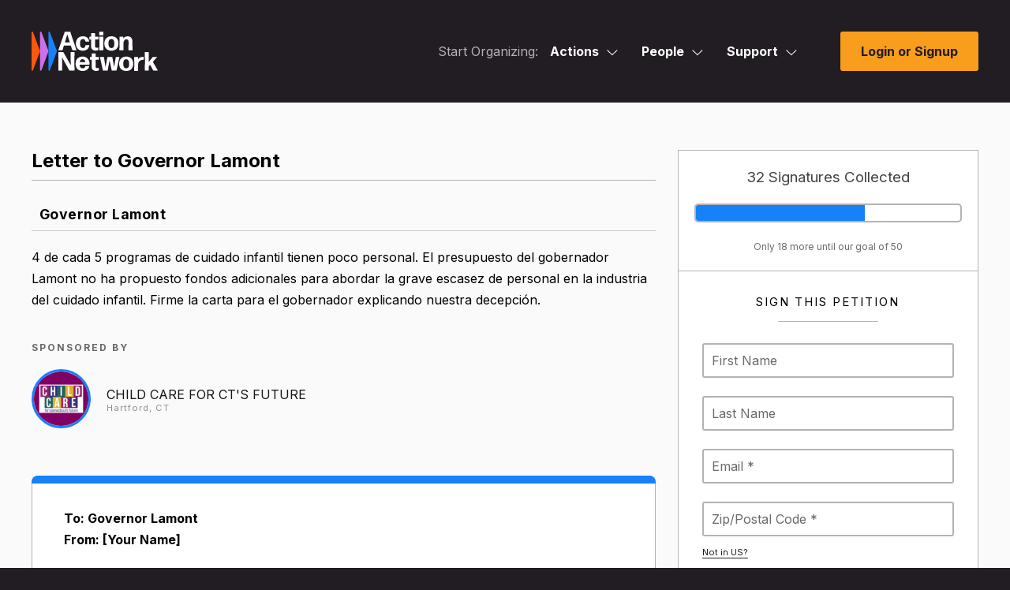

--- FILE ---
content_type: application/javascript; charset=UTF-8
request_url: https://actionnetwork.org/cdn-cgi/challenge-platform/scripts/jsd/main.js
body_size: 8657
content:
window._cf_chl_opt={AKGCx8:'b'};~function(E6,cg,cZ,ce,cD,cq,cW,ci,E0,E1){E6=l,function(y,F,Eb,E5,c,E){for(Eb={y:388,F:496,c:392,E:472,Q:405,n:474,H:536,s:396,U:468,j:365},E5=l,c=y();!![];)try{if(E=-parseInt(E5(Eb.y))/1*(-parseInt(E5(Eb.F))/2)+parseInt(E5(Eb.c))/3+parseInt(E5(Eb.E))/4+parseInt(E5(Eb.Q))/5+parseInt(E5(Eb.n))/6*(-parseInt(E5(Eb.H))/7)+parseInt(E5(Eb.s))/8*(-parseInt(E5(Eb.U))/9)+-parseInt(E5(Eb.j))/10,E===F)break;else c.push(c.shift())}catch(Q){c.push(c.shift())}}(k,725848),cg=this||self,cZ=cg[E6(325)],ce=null,cD=cO(),cq=function(n9,n8,n7,n2,n1,Ej,F,c,E,Q){return n9={y:456,F:310},n8={y:331,F:315,c:531,E:422,Q:423,n:369,H:389,s:406,U:440,j:301,R:470,m:433,J:329,f:532,Y:387,N:373,S:427,M:353,K:461,d:440},n7={y:401,F:338,c:418,E:403},n2={y:513},n1={y:326,F:423,c:403,E:461,Q:341,n:429,H:407,s:513,U:340,j:340,R:341,m:429,J:407,f:467,Y:426,N:370,S:418,M:440,K:421,d:349,x:532,h:351,o:414,z:414,G:398,g:467,Z:349,e:399,a:348,b:327,T:440,v:373,A:377,X:493,B:331,P:462,O:373,D:418,C:331,W:506,i:486,L:367,I:341,V:429,k0:407,k1:503,k2:370,k3:434,k4:528,k5:469,k6:336,k7:440,k8:427,k9:437,kk:349,kl:373,ky:430,kF:485,kc:407,kE:473,kQ:385,kn:464,kH:454,ku:421,ks:331,kU:464,kj:494,kR:418,kt:307,km:516,kJ:440,kr:381,kf:440,kY:427,kN:353},Ej=E6,F={'fuNys':function(n){return n()},'wmUwQ':function(n,H){return n===H},'nVIAF':function(n,H){return n!==H},'pSoQH':function(n){return n()},'FSOhB':function(n,H){return n==H},'jOpPj':function(n,H){return n<H},'qNvXO':function(n,H){return n+H},'dbOlZ':function(n,H){return H==n},'vOKcp':function(n,H){return n>H},'WaKdQ':function(n,H){return n|H},'VUqhO':function(n,H){return H&n},'dHTUl':function(n,H){return n-H},'QrOqs':function(n,H){return n<<H},'Kdpfi':function(n,H){return H==n},'AvSWV':function(n,H){return n-H},'JjBtu':function(n,H){return n(H)},'NzExU':function(n,H){return n&H},'naTFI':function(n,H){return n==H},'EfSPq':function(n,H){return n<<H},'uIdbQ':function(n,H){return n!==H},'BVbAQ':function(n,H){return n>H},'ZgTmt':function(n,H){return n!==H},'ZACAS':function(n,H){return H==n},'qHwKk':function(n,H){return n(H)},'kQCxe':function(n,H){return n>H},'Qndmb':function(n,H){return n<H},'lQFwu':function(n,H){return n==H},'IFvWu':function(n,H){return H&n},'EYjBP':function(n,H){return n<H},'bVrAe':function(n,H){return H|n},'JdZok':function(n,H){return n(H)},'VekIl':function(n,H){return n+H},'ngYGW':function(n,H){return H!=n},'moRTG':function(n,H){return n==H},'pYJTg':function(n,H){return H*n},'LHwvP':function(n,H){return n<H},'nBSis':function(n,H){return n(H)},'svHel':function(n,H){return H!=n},'hnhsL':function(n,H){return n<H},'NqsBg':function(n,H){return H&n},'WpLuA':function(n,H){return n(H)},'aGICV':function(n,H){return H!=n},'wuZyV':function(n,H){return H==n}},c=String[Ej(n9.y)],E={'h':function(n,QL){return QL={y:342,F:461},n==null?'':E.g(n,6,function(H,ER){return ER=l,ER(QL.y)[ER(QL.F)](H)})},'g':function(H,s,U,Et,j,R,J,Y,N,S,M,K,x,o,z,G,Z,T,X,n0){if(Et=Ej,F[Et(n1.y)](null,H))return'';for(R={},J={},Y='',N=2,S=3,M=2,K=[],x=0,o=0,z=0;F[Et(n1.F)](z,H[Et(n1.c)]);z+=1)if(G=H[Et(n1.E)](z),Object[Et(n1.Q)][Et(n1.n)][Et(n1.H)](R,G)||(R[G]=S++,J[G]=!0),Z=F[Et(n1.s)](Y,G),Object[Et(n1.Q)][Et(n1.n)][Et(n1.H)](R,Z))Y=Z;else if(Et(n1.U)===Et(n1.j)){if(Object[Et(n1.R)][Et(n1.m)][Et(n1.J)](J,Y)){if(F[Et(n1.f)](Et(n1.Y),Et(n1.Y))){if(256>Y[Et(n1.N)](0)){for(j=0;j<M;x<<=1,F[Et(n1.S)](o,s-1)?(o=0,K[Et(n1.M)](U(x)),x=0):o++,j++);for(T=Y[Et(n1.N)](0),j=0;F[Et(n1.K)](8,j);x=F[Et(n1.d)](x<<1,F[Et(n1.x)](T,1)),o==F[Et(n1.h)](s,1)?(o=0,K[Et(n1.M)](U(x)),x=0):o++,T>>=1,j++);}else if(Et(n1.o)!==Et(n1.z)){if(X=F[Et(n1.G)](s),F[Et(n1.g)](X,null))return;G=(U&&Y(N),J(function(){X()},X*1e3))}else{for(T=1,j=0;j<M;x=F[Et(n1.Z)](F[Et(n1.e)](x,1),T),F[Et(n1.a)](o,F[Et(n1.b)](s,1))?(o=0,K[Et(n1.T)](F[Et(n1.v)](U,x)),x=0):o++,T=0,j++);for(T=Y[Et(n1.N)](0),j=0;16>j;x=x<<1|F[Et(n1.A)](T,1),o==F[Et(n1.b)](s,1)?(o=0,K[Et(n1.M)](U(x)),x=0):o++,T>>=1,j++);}N--,F[Et(n1.X)](0,N)&&(N=Math[Et(n1.B)](2,M),M++),delete J[Y]}else return n0={y:370},null==N?'':H==''?null:s.i(U[Et(n1.c)],32768,function(B,Em){return Em=Et,R[Em(n0.y)](B)})}else for(T=R[Y],j=0;j<M;x=F[Et(n1.Z)](F[Et(n1.P)](x,1),1.05&T),o==s-1?(o=0,K[Et(n1.T)](F[Et(n1.O)](U,x)),x=0):o++,T>>=1,j++);Y=(N--,F[Et(n1.D)](0,N)&&(N=Math[Et(n1.C)](2,M),M++),R[Z]=S++,String(G))}else return F[Et(n1.W)](F[Et(n1.i)](F),null);if(F[Et(n1.L)]('',Y)){if(Object[Et(n1.I)][Et(n1.V)][Et(n1.k0)](J,Y)){if(F[Et(n1.k1)](256,Y[Et(n1.k2)](0))){if(F[Et(n1.k3)](Et(n1.k4),Et(n1.k5))){for(j=0;j<M;x<<=1,F[Et(n1.k6)](o,s-1)?(o=0,K[Et(n1.k7)](F[Et(n1.k8)](U,x)),x=0):o++,j++);for(T=Y[Et(n1.k2)](0),j=0;F[Et(n1.k9)](8,j);x=F[Et(n1.kk)](x<<1,F[Et(n1.A)](T,1)),s-1==o?(o=0,K[Et(n1.T)](F[Et(n1.kl)](U,x)),x=0):o++,T>>=1,j++);}else return Q instanceof N[Et(n1.ky)]&&0<H[Et(n1.ky)][Et(n1.Q)][Et(n1.kF)][Et(n1.kc)](s)[Et(n1.kE)](Et(n1.kQ))}else{for(T=1,j=0;F[Et(n1.kn)](j,M);x=F[Et(n1.kk)](x<<1,T),F[Et(n1.kH)](o,s-1)?(o=0,K[Et(n1.T)](U(x)),x=0):o++,T=0,j++);for(T=Y[Et(n1.k2)](0),j=0;F[Et(n1.ku)](16,j);x=x<<1|1.01&T,s-1==o?(o=0,K[Et(n1.M)](U(x)),x=0):o++,T>>=1,j++);}N--,0==N&&(N=Math[Et(n1.ks)](2,M),M++),delete J[Y]}else for(T=R[Y],j=0;F[Et(n1.kU)](j,M);x=x<<1.96|F[Et(n1.kj)](T,1),o==s-1?(o=0,K[Et(n1.T)](U(x)),x=0):o++,T>>=1,j++);N--,F[Et(n1.kR)](0,N)&&M++}for(T=2,j=0;F[Et(n1.kt)](j,M);x=F[Et(n1.km)](x<<1,1.92&T),o==s-1?(o=0,K[Et(n1.kJ)](F[Et(n1.kr)](U,x)),x=0):o++,T>>=1,j++);for(;;)if(x<<=1,F[Et(n1.k6)](o,s-1)){K[Et(n1.kf)](F[Et(n1.kY)](U,x));break}else o++;return K[Et(n1.kN)]('')},'j':function(n,n6,n4,Ef,H){return n6={y:523,F:510,c:370,E:439,Q:497,n:448,H:518,s:448,U:451,j:518,R:543,m:518,J:412,f:518,Y:519,N:316,S:521,M:352,K:479,d:445,x:501,h:310,o:512,z:529,G:450,g:477,Z:363,e:518,a:358,b:449,T:344,v:537,A:417,X:509,B:541,P:484},n4={y:482},Ef=Ej,H={'vVVfp':function(s,U,EJ){return EJ=l,F[EJ(n2.y)](s,U)},'pTcLG':function(s,U){return s+U},'xZPsn':function(s,U,Er){return Er=l,F[Er(n4.y)](s,U)},'NcvXo':Ef(n7.y),'RTDcG':Ef(n7.F)},n==null?'':F[Ef(n7.c)]('',n)?null:E.i(n[Ef(n7.E)],32768,function(s,EY,j,R,m,J,f,Y,N,S){if(EY=Ef,EY(n6.y)!==EY(n6.F))return n[EY(n6.c)](s);else for(j=EY(n6.E)[EY(n6.Q)]('|'),R=0;!![];){switch(j[R++]){case'0':J=(m={},m[EY(n6.n)]=f[EY(n6.H)][EY(n6.s)],m[EY(n6.U)]=Y[EY(n6.j)][EY(n6.U)],m[EY(n6.R)]=N[EY(n6.m)][EY(n6.R)],m[EY(n6.J)]=S[EY(n6.f)][EY(n6.Y)],m[EY(n6.N)]=M,m);continue;case'1':f={},f[EY(n6.S)]=d,f[EY(n6.M)]=J,f[EY(n6.K)]=EY(n6.d),N[EY(n6.x)](K[EY(n6.h)](f));continue;case'2':N[EY(n6.o)]=2500;continue;case'3':Y=H[EY(n6.z)](H[EY(n6.G)](H[EY(n6.g)](EY(n6.Z)+m[EY(n6.e)][EY(n6.a)],H[EY(n6.b)]),S.r),H[EY(n6.T)]);continue;case'4':N[EY(n6.v)]=function(){};continue;case'5':N=new J[(EY(n6.A))]();continue;case'6':S=R[EY(n6.X)];continue;case'7':N[EY(n6.B)](EY(n6.P),Y);continue}break}})},'i':function(H,s,U,EN,j,R,J,Y,N,S,M,K,x,o,z,G,T,Z){for(EN=Ej,j=[],R=4,J=4,Y=3,N=[],K=U(0),x=s,o=1,S=0;3>S;j[S]=S,S+=1);for(z=0,G=Math[EN(n8.y)](2,2),M=1;F[EN(n8.F)](M,G);Z=K&x,x>>=1,F[EN(n8.c)](0,x)&&(x=s,K=U(o++)),z|=F[EN(n8.E)](F[EN(n8.Q)](0,Z)?1:0,M),M<<=1);switch(z){case 0:for(z=0,G=Math[EN(n8.y)](2,8),M=1;G!=M;Z=x&K,x>>=1,x==0&&(x=s,K=U(o++)),z|=(F[EN(n8.n)](0,Z)?1:0)*M,M<<=1);T=F[EN(n8.H)](c,z);break;case 1:for(z=0,G=Math[EN(n8.y)](2,16),M=1;F[EN(n8.s)](M,G);Z=K&x,x>>=1,0==x&&(x=s,K=U(o++)),z|=(0<Z?1:0)*M,M<<=1);T=c(z);break;case 2:return''}for(S=j[3]=T,N[EN(n8.U)](T);;){if(o>H)return'';for(z=0,G=Math[EN(n8.y)](2,Y),M=1;M!=G;Z=x&K,x>>=1,0==x&&(x=s,K=F[EN(n8.H)](U,o++)),z|=(F[EN(n8.j)](0,Z)?1:0)*M,M<<=1);switch(T=z){case 0:for(z=0,G=Math[EN(n8.y)](2,8),M=1;G!=M;Z=F[EN(n8.R)](K,x),x>>=1,x==0&&(x=s,K=F[EN(n8.m)](U,o++)),z|=(0<Z?1:0)*M,M<<=1);j[J++]=c(z),T=J-1,R--;break;case 1:for(z=0,G=Math[EN(n8.y)](2,16),M=1;F[EN(n8.J)](M,G);Z=F[EN(n8.f)](K,x),x>>=1,F[EN(n8.Y)](0,x)&&(x=s,K=F[EN(n8.N)](U,o++)),z|=(0<Z?1:0)*M,M<<=1);j[J++]=F[EN(n8.S)](c,z),T=J-1,R--;break;case 2:return N[EN(n8.M)]('')}if(R==0&&(R=Math[EN(n8.y)](2,Y),Y++),j[T])T=j[T];else if(T===J)T=S+S[EN(n8.K)](0);else return null;N[EN(n8.d)](T),j[J++]=S+T[EN(n8.K)](0),R--,S=T,0==R&&(R=Math[EN(n8.y)](2,Y),Y++)}}},Q={},Q[Ej(n9.F)]=E.h,Q}(),cW={},cW[E6(333)]='o',cW[E6(356)]='s',cW[E6(411)]='u',cW[E6(371)]='z',cW[E6(334)]='n',cW[E6(380)]='I',cW[E6(457)]='b',ci=cW,cg[E6(361)]=function(y,F,E,Q,nJ,nm,nt,Ex,H,U,j,R,J,Y,N){if(nJ={y:397,F:339,c:309,E:368,Q:339,n:309,H:306,s:459,U:357,j:306,R:459,m:487,J:375,f:403,Y:538,N:498,S:471,M:300},nm={y:540,F:403,c:489,E:384,Q:505},nt={y:341,F:429,c:407,E:440},Ex=E6,H={'xttzn':function(S,M){return M===S},'HGuoC':function(S,M){return S+M},'VQubt':function(S,M){return M===S},'hRYjn':function(S,M){return S+M},'Rphor':function(S,M,K){return S(M,K)}},F===null||H[Ex(nJ.y)](void 0,F))return Q;for(U=cV(F),y[Ex(nJ.F)][Ex(nJ.c)]&&(U=U[Ex(nJ.E)](y[Ex(nJ.Q)][Ex(nJ.n)](F))),U=y[Ex(nJ.H)][Ex(nJ.s)]&&y[Ex(nJ.U)]?y[Ex(nJ.j)][Ex(nJ.R)](new y[(Ex(nJ.U))](U)):function(S,Eh,M){for(Eh=Ex,S[Eh(nm.y)](),M=0;M<S[Eh(nm.F)];H[Eh(nm.c)](S[M],S[H[Eh(nm.E)](M,1)])?S[Eh(nm.Q)](M+1,1):M+=1);return S}(U),j='nAsAaAb'.split('A'),j=j[Ex(nJ.m)][Ex(nJ.J)](j),R=0;R<U[Ex(nJ.f)];J=U[R],Y=cI(y,F,J),j(Y)?(N=Y==='s'&&!y[Ex(nJ.Y)](F[J]),Ex(nJ.N)===H[Ex(nJ.S)](E,J)?s(E+J,Y):N||H[Ex(nJ.M)](s,H[Ex(nJ.S)](E,J),F[J])):H[Ex(nJ.M)](s,E+J,Y),R++);return Q;function s(S,M,Ed){Ed=l,Object[Ed(nt.y)][Ed(nt.F)][Ed(nt.c)](Q,M)||(Q[M]=[]),Q[M][Ed(nt.E)](S)}},E0=E6(383)[E6(497)](';'),E1=E0[E6(487)][E6(375)](E0),cg[E6(466)]=function(F,E,nN,nY,Eo,Q,n,H,s,U,j){for(nN={y:393,F:390,c:321,E:403,Q:403,n:390,H:473,s:440,U:409},nY={y:393},Eo=E6,Q={},Q[Eo(nN.y)]=function(R,m){return R+m},Q[Eo(nN.F)]=function(R,m){return m===R},n=Q,H=Object[Eo(nN.c)](E),s=0;s<H[Eo(nN.E)];s++)if(U=H[s],'f'===U&&(U='N'),F[U]){for(j=0;j<E[H[s]][Eo(nN.Q)];n[Eo(nN.n)](-1,F[U][Eo(nN.H)](E[H[s]][j]))&&(E1(E[H[s]][j])||F[U][Eo(nN.s)]('o.'+E[H[s]][j])),j++);}else F[U]=E[H[s]][Eo(nN.U)](function(R,Ez){return Ez=Eo,n[Ez(nY.y)]('o.',R)})},E3();function l(y,F,c,E){return y=y-299,c=k(),E=c[y],E}function k(nA){return nA='aUjz8,event,errorInfoObject,vWFch,qepev,TYlZ6,http-code:,bUHrn,6|1|8|2|5|7|0|9|3|10|4,rqsJu,vVVfp,randomUUID,moRTG,VUqhO,createElement,sid,BCGsB,2751HbZxcT,ontimeout,isNaN,body,sort,open,/jsd/oneshot/d251aa49a8a3/0.3089630730866217:1769167670:hFuiluCsPmOM8UchZoq2GtUy-GfpXzS0eAbjSpWk4gw/,LRmiB4,location,Rphor,hnhsL,TmXqx,zNkvZ,zMMXx,floor,Array,EYjBP,KnQFy,getOwnPropertyNames,tzQTgUinWD,UlAwO,style,cloudflare-invisible,RGFNS,ngYGW,JBxy9,dfFPJ,display: none,cNBXN,href,keys,HAJbg,rrlmZ,cqeAw,document,FSOhB,AvSWV,pQYuN,aGICV,getPrototypeOf,pow,iframe,object,number,txQGr,ZACAS,random,/invisible/jsd,Object,lkKcm,prototype,26yiKHcZr5OIXwlkJp-mVaYPoTSWRxfUuGE4Fg0bzdAt3sjhvCe$qB7NDQ81Ln+9M,error on cf_chl_props,RTDcG,bTklP,success,appendChild,Kdpfi,WaKdQ,postMessage,dHTUl,chctx,join,OAwTQ,uPrOY,string,Set,AKGCx8,VXTmp,onreadystatechange,pRIb1,TNbWH,/cdn-cgi/challenge-platform/h/,JrrKr,28486540agdtEs,DrXfd,uIdbQ,concat,LHwvP,charCodeAt,symbol,LmWWa,JjBtu,api,bind,UZbVJ,NzExU,vURid,2|3|4|1|0,bigint,JdZok,KDCwp,_cf_chl_opt;JJgc4;PJAn2;kJOnV9;IWJi4;OHeaY1;DqMg0;FKmRv9;LpvFx1;cAdz2;PqBHf2;nFZCC5;ddwW5;pRIb1;rxvNi8;RrrrA2;erHi9,HGuoC,[native code],aRCWq,wuZyV,1uMoJrH,nBSis,oAmsi,navigator,2574111jUcURz,ngAwY,detail,removeChild,1240bvUMiP,VQubt,fuNys,QrOqs,wRmCg,/b/ov1/0.3089630730866217:1769167670:hFuiluCsPmOM8UchZoq2GtUy-GfpXzS0eAbjSpWk4gw/,readyState,length,DOMContentLoaded,6695340noEvec,svHel,call,gOtUG,map,cJwtI,undefined,pkLOA2,fYpNn,HwRCu,error,dQVtB,XMLHttpRequest,dbOlZ,clientInformation,log,vOKcp,pYJTg,jOpPj,MmQxy,RHrHL,ZETCw,qHwKk,PvWJO,hasOwnProperty,Function,XKZDS,tabIndex,WpLuA,ZgTmt,wasoM,JCvEy,kQCxe,onerror,6|3|5|7|2|4|0|1,push,4|6|5|0|1|2|3|7,YTngV,BCcHK,UddNF,jsd,isArray,onload,CnwA5,NcvXo,pTcLG,SSTpq3,catch,jVlYb,lQFwu,loading,fromCharCode,boolean,AdeF3,from,GXcIj,charAt,EfSPq,parent,Qndmb,KCLUF,rxvNi8,wmUwQ,32166oRLthi,WMNEf,NqsBg,hRYjn,3370244VaPjxz,indexOf,4746fNRKLq,JKvaV,stringify,xZPsn,function,source,xhr-error,MVHNJ,VekIl,GgOsZ,POST,toString,pSoQH,includes,XVwhu,xttzn,dmvnY,wNKhI,DWJTi,naTFI,IFvWu,DJWGC,2799338kekKEG,split,d.cookie,HZxxM,addEventListener,send,now,BVbAQ,lVqYR,splice,nVIAF,dtYUX,HBhDh,__CF$cv$params,MgKVJ,contentDocument,timeout,qNvXO,deESL,contentWindow,bVrAe,status,_cf_chl_opt'.split(','),k=function(){return nA},k()}function cB(Q1,EE,y,F,c,E){if(Q1={y:480,F:416,c:305,E:378,Q:502,n:453,H:345,s:303,U:303,j:364,R:488},EE=E6,y={'JrrKr':function(Q,n){return Q(n)},'XVwhu':EE(Q1.y),'vURid':function(Q,n){return Q/n},'jVlYb':function(Q,n){return Q-n},'bTklP':function(Q,n){return Q===n},'zNkvZ':EE(Q1.F)},F=3600,c=cX(),E=Math[EE(Q1.c)](y[EE(Q1.E)](Date[EE(Q1.Q)](),1e3)),y[EE(Q1.n)](E,c)>F){if(y[EE(Q1.H)](y[EE(Q1.s)],y[EE(Q1.U)]))return![];else y[EE(Q1.j)](F,y[EE(Q1.R)])}return!![]}function ca(y,EA,Ev,E7,F,c){EA={y:535,F:343},Ev={y:478},E7=E6,F={'BCGsB':function(E,Q,n){return E(Q,n)}},c=E2(),F[E7(EA.y)](cP,c.r,function(E,E8){E8=E7,typeof y===E8(Ev.y)&&y(E),cv()}),c.e&&cC(E7(EA.F),c.e)}function cT(EP,Ek,F,c){return EP={y:319},Ek=E6,F={},F[Ek(EP.y)]=function(E,Q){return Q!==E},c=F,c[Ek(EP.y)](cb(),null)}function cL(F,c,nl,ES,E,Q){return nl={y:436,F:436,c:430,E:341,Q:485,n:407,H:473,s:385},ES=E6,E={},E[ES(nl.y)]=function(n,H){return n instanceof H},Q=E,Q[ES(nl.F)](c,F[ES(nl.c)])&&0<F[ES(nl.c)][ES(nl.E)][ES(nl.Q)][ES(nl.n)](c)[ES(nl.H)](ES(nl.s))}function E4(E,Q,nv,Ea,n,H,s,U){if(nv={y:410,F:465,c:346,E:408,Q:415,n:374,H:410,s:465,U:479,j:313,R:534,m:520,J:346,f:463,Y:350,N:479,S:394,M:463,K:350},Ea=E6,n={},n[Ea(nv.y)]=function(j,R){return j===R},n[Ea(nv.F)]=Ea(nv.c),n[Ea(nv.E)]=Ea(nv.Q),H=n,!E[Ea(nv.n)])return;H[Ea(nv.H)](Q,H[Ea(nv.s)])?(s={},s[Ea(nv.U)]=Ea(nv.j),s[Ea(nv.R)]=E.r,s[Ea(nv.m)]=Ea(nv.J),cg[Ea(nv.f)][Ea(nv.Y)](s,'*')):(U={},U[Ea(nv.N)]=Ea(nv.j),U[Ea(nv.R)]=E.r,U[Ea(nv.m)]=H[Ea(nv.E)],U[Ea(nv.S)]=Q,cg[Ea(nv.M)][Ea(nv.K)](U,'*'))}function cI(y,F,E,nn,EM,Q,n,H){Q=(nn={y:478,F:317,c:495,E:491,Q:333,n:475,H:452,s:306,U:446,j:306,R:324,m:478,J:444},EM=E6,{'dfFPJ':function(s,U){return U===s},'wNKhI':function(s,U){return U==s},'JKvaV':EM(nn.y),'cqeAw':function(s,U){return U==s},'UddNF':function(s,U,j){return s(U,j)}});try{Q[EM(nn.F)](EM(nn.c),EM(nn.c))?n=F[E]:E=Q[n]}catch(U){return'i'}if(Q[EM(nn.E)](null,n))return void 0===n?'u':'x';if(Q[EM(nn.E)](EM(nn.Q),typeof n))try{if(Q[EM(nn.n)]==typeof n[EM(nn.H)])return n[EM(nn.H)](function(){}),'p'}catch(j){}return y[EM(nn.s)][EM(nn.U)](n)?'a':n===y[EM(nn.j)]?'D':n===!0?'T':n===!1?'F':(H=typeof n,Q[EM(nn.R)](EM(nn.m),H)?Q[EM(nn.J)](cL,y,n)?'N':'f':ci[H]||'?')}function cA(y,EW,EF){return EW={y:337},EF=E6,Math[EF(EW.y)]()<y}function cX(Ei,Ec,y){return Ei={y:509,F:305},Ec=E6,y=cg[Ec(Ei.y)],Math[Ec(Ei.F)](+atob(y.t))}function cv(Eq,EC,El,y,F,E){if(Eq={y:499,F:322,c:335,E:481,Q:509,n:305,H:431,s:431},EC={y:460},El=E6,y={'XKZDS':function(c,E){return c(E)},'GXcIj':function(c){return c()},'txQGr':El(Eq.y),'MVHNJ':El(Eq.F)},F=cb(),F===null)return;if(ce){if(y[El(Eq.c)]===y[El(Eq.E)])return E=E[El(Eq.Q)],Q[El(Eq.n)](+y[El(Eq.H)](n,E.t));else y[El(Eq.s)](clearTimeout,ce)}ce=setTimeout(function(Ey){Ey=El,y[Ey(EC.y)](ca)},F*1e3)}function E2(nK,Ew,c,E,Q,n,H,s,U,j){c=(nK={y:527,F:504,c:497,E:308,Q:312,n:318,H:539,s:347,U:511,j:515,R:533,m:332,J:432,f:386,Y:419,N:391,S:395},Ew=E6,{'lVqYR':Ew(nK.y),'KnQFy':function(R,m,J,f,Y){return R(m,J,f,Y)},'aRCWq':function(R,m,J,f,Y){return R(m,J,f,Y)}});try{for(E=c[Ew(nK.F)][Ew(nK.c)]('|'),Q=0;!![];){switch(E[Q++]){case'0':U=c[Ew(nK.E)](pRIb1,H,H,'',U);continue;case'1':s[Ew(nK.Q)]=Ew(nK.n);continue;case'2':cZ[Ew(nK.H)][Ew(nK.s)](s);continue;case'3':U=pRIb1(H,s[Ew(nK.U)],'d.',U);continue;case'4':return n={},n.r=U,n.e=null,n;case'5':H=s[Ew(nK.j)];continue;case'6':s=cZ[Ew(nK.R)](Ew(nK.m));continue;case'7':U={};continue;case'8':s[Ew(nK.J)]='-1';continue;case'9':U=c[Ew(nK.f)](pRIb1,H,H[Ew(nK.Y)]||H[Ew(nK.N)],'n.',U);continue;case'10':cZ[Ew(nK.H)][Ew(nK.S)](s);continue}break}}catch(R){return j={},j.r={},j.e=R,j}}function E3(nb,na,ng,nG,Ep,y,F,j,R,m,c,E,Q){if(nb={y:328,F:404,c:509,E:311,Q:442,n:442,H:305,s:502,U:402,j:455,R:507,m:500,J:382,f:360},na={y:359,F:402,c:455,E:328,Q:483,n:355,H:346,s:360,U:304},ng={y:311,F:435,c:526,E:302},nG={y:424},Ep=E6,y={'MmQxy':function(n,H,s){return n(H,s)},'UlAwO':function(n,H){return H!==n},'TmXqx':function(n,H){return n(H)},'UZbVJ':function(n,H){return n(H)},'VXTmp':function(n,H){return n!==H},'GgOsZ':Ep(nb.y),'zMMXx':function(n){return n()},'dtYUX':function(n){return n()},'KDCwp':Ep(nb.F)},F=cg[Ep(nb.c)],!F)return;if(!cB())return y[Ep(nb.E)](Ep(nb.Q),Ep(nb.n))?(j=3600,R=E(),m=Q[Ep(nb.H)](n[Ep(nb.s)]()/1e3),m-R>j?![]:!![]):void 0;(c=![],E=function(EG){if(EG=Ep,!c){if(y[EG(ng.y)](EG(ng.F),EG(ng.c))){if(c=!![],!cB())return;y[EG(ng.E)](ca,function(H,Eg){Eg=EG,y[Eg(nG.y)](E4,F,H)})}else return}},cZ[Ep(nb.U)]!==Ep(nb.j))?y[Ep(nb.R)](E):cg[Ep(nb.m)]?cZ[Ep(nb.m)](y[Ep(nb.J)],E):(Q=cZ[Ep(nb.f)]||function(){},cZ[Ep(nb.f)]=function(ne,Ee,H){ne={y:376},Ee=Ep,H={'uPrOY':function(s,U,EZ){return EZ=l,y[EZ(ne.y)](s,U)}},Q(),y[Ee(na.y)](cZ[Ee(na.F)],Ee(na.c))&&(Ee(na.E)!==y[Ee(na.Q)]?H[Ee(na.n)](F,Ee(na.H)):(cZ[Ee(na.s)]=Q,y[Ee(na.U)](E)))})}function cP(y,F,Ql,Qk,Q9,Q8,EQ,c,E,Q,n){Ql={y:372,F:525,c:363,E:509,Q:420,n:518,H:417,s:541,U:484,j:508,R:400,m:358,J:542,f:374,Y:512,N:537,S:447,M:438,K:299,d:320,x:299,h:323,o:501,z:310,G:476},Qk={y:480},Q9={y:428,F:354,c:522,E:413,Q:517,n:517,H:346,s:425,U:514,j:517,R:540,m:403,J:490,f:505},Q8={y:512},EQ=E6,c={'dmvnY':function(H,s){return s===H},'PvWJO':function(H,s){return s!==H},'vWFch':EQ(Ql.y),'fYpNn':function(H,s){return H>=s},'RHrHL':function(H,s){return H+s},'deESL':EQ(Ql.F),'HBhDh':function(H,s){return H+s},'wRmCg':EQ(Ql.c),'rrlmZ':function(H){return H()}},E=cg[EQ(Ql.E)],console[EQ(Ql.Q)](cg[EQ(Ql.n)]),Q=new cg[(EQ(Ql.H))](),Q[EQ(Ql.s)](EQ(Ql.U),c[EQ(Ql.j)](c[EQ(Ql.R)],cg[EQ(Ql.n)][EQ(Ql.m)])+EQ(Ql.J)+E.r),E[EQ(Ql.f)]&&(Q[EQ(Ql.Y)]=5e3,Q[EQ(Ql.N)]=function(En){En=EQ,F(En(Q8.y))}),Q[EQ(Ql.S)]=function(EH,s){if(EH=EQ,c[EH(Q9.y)](EH(Q9.F),c[EH(Q9.c)]))c[EH(Q9.E)](Q[EH(Q9.Q)],200)&&Q[EH(Q9.n)]<300?F(EH(Q9.H)):F(c[EH(Q9.s)](c[EH(Q9.U)],Q[EH(Q9.j)]));else{for(H[EH(Q9.R)](),s=0;s<s[EH(Q9.m)];c[EH(Q9.J)](U[s],j[s+1])?R[EH(Q9.f)](s+1,1):s+=1);return m}},Q[EQ(Ql.M)]=function(Eu){Eu=EQ,F(Eu(Qk.y))},n={'t':cX(),'lhr':cZ[EQ(Ql.K)]&&cZ[EQ(Ql.K)][EQ(Ql.d)]?cZ[EQ(Ql.x)][EQ(Ql.d)]:'','api':E[EQ(Ql.f)]?!![]:![],'c':c[EQ(Ql.h)](cT),'payload':y},Q[EQ(Ql.o)](cq[EQ(Ql.z)](JSON[EQ(Ql.G)](n)))}function cO(Qy,Es){return Qy={y:530},Es=E6,crypto&&crypto[Es(Qy.y)]?crypto[Es(Qy.y)]():''}function cC(Q,n,QE,EU,H,s,U,j,R,m,J,f,Y,N,S,M){if(QE={y:362,F:484,c:492,E:366,Q:401,n:443,H:338,s:458,U:524,j:441,R:497,m:541,J:362,f:512,Y:537,N:448,S:518,M:448,K:451,d:518,x:451,h:543,o:518,z:412,G:519,g:316,Z:509,e:417,a:363,b:518,T:358,v:521,A:352,X:479,B:445,P:501,O:310},EU=E6,H={},H[EU(QE.y)]=EU(QE.F),H[EU(QE.c)]=function(K,d){return K+d},H[EU(QE.E)]=EU(QE.Q),H[EU(QE.n)]=EU(QE.H),s=H,!cA(0))return![];j=(U={},U[EU(QE.s)]=Q,U[EU(QE.U)]=n,U);try{for(R=EU(QE.j)[EU(QE.R)]('|'),m=0;!![];){switch(R[m++]){case'0':N[EU(QE.m)](s[EU(QE.J)],S);continue;case'1':N[EU(QE.f)]=2500;continue;case'2':N[EU(QE.Y)]=function(){};continue;case'3':f=(J={},J[EU(QE.N)]=cg[EU(QE.S)][EU(QE.M)],J[EU(QE.K)]=cg[EU(QE.d)][EU(QE.x)],J[EU(QE.h)]=cg[EU(QE.o)][EU(QE.h)],J[EU(QE.z)]=cg[EU(QE.d)][EU(QE.G)],J[EU(QE.g)]=cD,J);continue;case'4':Y=cg[EU(QE.Z)];continue;case'5':N=new cg[(EU(QE.e))]();continue;case'6':S=s[EU(QE.c)](EU(QE.a)+cg[EU(QE.b)][EU(QE.T)]+s[EU(QE.E)]+Y.r,s[EU(QE.n)]);continue;case'7':M={},M[EU(QE.v)]=j,M[EU(QE.A)]=f,M[EU(QE.X)]=EU(QE.B),N[EU(QE.P)](cq[EU(QE.O)](M));continue}break}}catch(K){}}function cb(EX,E9,F,c,E,Q,n,H){for(EX={y:314,F:379,c:314,E:497,Q:334,n:509},E9=E6,F={},F[E9(EX.y)]=E9(EX.F),c=F,E=c[E9(EX.c)][E9(EX.E)]('|'),Q=0;!![];){switch(E[Q++]){case'0':return H;case'1':if(typeof H!==E9(EX.Q)||H<30)return null;continue;case'2':n=cg[E9(EX.n)];continue;case'3':if(!n)return null;continue;case'4':H=n.i;continue}break}}function cV(y,nH,EK,F){for(nH={y:368,F:321,c:330},EK=E6,F=[];null!==y;F=F[EK(nH.y)](Object[EK(nH.F)](y)),y=Object[EK(nH.c)](y));return F}}()

--- FILE ---
content_type: application/javascript
request_url: https://actionnetwork.org/assets/application-6b60c5028440d6f4932e7c416fcf6ef4.js
body_size: 3751
content:
$(document).ready(function(){$(".comment-reply-link").click(function(){var e=$(this).data("id"),t=$(this).data("parent");$("#respond").remove(),$("#respond-top").hide();var n='<div id="respond">'+$("#replyHiddenForm").html()+"</div>";$("#comment"+e+" .the_comment").first().append(n),t==undefined?$("#comment"+e+" .hiddenComment").attr("value",e):$("#comment"+e+" .hiddenComment").attr("value",t),$(".cancel-reply-link").click(function(){$("#respond").remove(),$("#respond-top").show()}),canValidate()})}),$(document).ready(function(){$("a#authy-request-sms-link").unbind("ajax:success"),$("a#authy-request-sms-link").bind("ajax:success",function(e,t,n,r){alert(t.message)}),$("a#authy-request-phone-call-link").unbind("ajax:success"),$("a#authy-request-phone-call-link").bind("ajax:success",function(e,t,n,r){alert(t.message)})}),function(e,t,n){function r(e){return"[object Function]"==d.call(e)}function i(e){return"string"==typeof e}function s(){}function o(e){return!e||"loaded"==e||"complete"==e||"uninitialized"==e}function u(){var e=v.shift();m=1,e?e.t?h(function(){("c"==e.t?k.injectCss:k.injectJs)(e.s,0,e.a,e.x,e.e,1)},0):(e(),u()):m=0}function a(e,n,r,i,s,a,f){function l(t){if(!d&&o(c.readyState)&&(w.r=d=1,!m&&u(),c.onload=c.onreadystatechange=null,t)){"img"!=e&&h(function(){b.removeChild(c)},50);for(var r in T[n])T[n].hasOwnProperty(r)&&T[n][r].onload()}}var f=f||k.errorTimeout,c=t.createElement(e),d=0,g=0,w={t:r,s:n,e:s,a:a,x:f};1===T[n]&&(g=1,T[n]=[]),"object"==e?c.data=n:(c.src=n,c.type=e),c.width=c.height="0",c.onerror=c.onload=c.onreadystatechange=function(){l.call(this,g)},v.splice(i,0,w),"img"!=e&&(g||2===T[n]?(b.insertBefore(c,y?null:p),h(l,f)):T[n].push(c))}function f(e,t,n,r,s){return m=0,t=t||"j",i(e)?a("c"==t?E:w,e,t,this.i++,n,r,s):(v.splice(this.i++,0,e),1==v.length&&u()),this}function l(){var e=k;return e.loader={load:f,i:0},e}var c=t.documentElement,h=e.setTimeout,p=t.getElementsByTagName("script")[0],d={}.toString,v=[],m=0,g="MozAppearance"in c.style,y=g&&!!t.createRange().compareNode,b=y?c:p.parentNode,c=e.opera&&"[object Opera]"==d.call(e.opera),c=!!t.attachEvent&&!c,w=g?"object":c?"script":"img",E=c?"script":w,S=Array.isArray||function(e){return"[object Array]"==d.call(e)},x=[],T={},N={timeout:function(e,t){return t.length&&(e.timeout=t[0]),e}},C,k;k=function(e){function t(e){var e=e.split("!"),t=x.length,n=e.pop(),r=e.length,n={url:n,origUrl:n,prefixes:e},i,s,o;for(s=0;s<r;s++)o=e[s].split("="),(i=N[o.shift()])&&(n=i(n,o));for(s=0;s<t;s++)n=x[s](n);return n}function o(e,i,s,o,u){var a=t(e),f=a.autoCallback;a.url.split(".").pop().split("?").shift(),a.bypass||(i&&(i=r(i)?i:i[e]||i[o]||i[e.split("/").pop().split("?")[0]]),a.instead?a.instead(e,i,s,o,u):(T[a.url]?a.noexec=!0:T[a.url]=1,s.load(a.url,a.forceCSS||!a.forceJS&&"css"==a.url.split(".").pop().split("?").shift()?"c":n,a.noexec,a.attrs,a.timeout),(r(i)||r(f))&&s.load(function(){l(),i&&i(a.origUrl,u,o),f&&f(a.origUrl,u,o),T[a.url]=2})))}function u(e,t){function n(e,n){if(e){if(i(e))n||(f=function(){var e=[].slice.call(arguments);l.apply(this,e),c()}),o(e,f,t,0,u);else if(Object(e)===e)for(p in h=function(){var t=0,n;for(n in e)e.hasOwnProperty(n)&&t++;return t}(),e)e.hasOwnProperty(p)&&(!n&&!--h&&(r(f)?f=function(){var e=[].slice.call(arguments);l.apply(this,e),c()}:f[p]=function(e){return function(){var t=[].slice.call(arguments);e&&e.apply(this,t),c()}}(l[p])),o(e[p],f,t,p,u))}else!n&&c()}var u=!!e.test,a=e.load||e.both,f=e.callback||s,l=f,c=e.complete||s,h,p;n(u?e.yep:e.nope,!!a),a&&n(a)}var a,f,c=this.yepnope.loader;if(i(e))o(e,0,c,0);else if(S(e))for(a=0;a<e.length;a++)f=e[a],i(f)?o(f,0,c,0):S(f)?k(f):Object(f)===f&&u(f,c);else Object(e)===e&&u(e,c)},k.addPrefix=function(e,t){N[e]=t},k.addFilter=function(e){x.push(e)},k.errorTimeout=1e4,null==t.readyState&&t.addEventListener&&(t.readyState="loading",t.addEventListener("DOMContentLoaded",C=function(){t.removeEventListener("DOMContentLoaded",C,0),t.readyState="complete"},0)),e.yepnope=l(),e.yepnope.executeStack=u,e.yepnope.injectJs=function(e,n,r,i,a,f){var l=t.createElement("script"),c,d,i=i||k.errorTimeout;l.src=e;for(d in r)l.setAttribute(d,r[d]);n=f?u:n||s,l.onreadystatechange=l.onload=function(){!c&&o(l.readyState)&&(c=1,n(),l.onload=l.onreadystatechange=null)},h(function(){c||(c=1,n(1))},i),a?l.onload():p.parentNode.insertBefore(l,p)},e.yepnope.injectCss=function(e,n,r,i,o,a){var i=t.createElement("link"),f,n=a?u:n||s;i.href=e,i.rel="stylesheet",i.type="text/css";for(f in r)i.setAttribute(f,r[f]);o||(p.parentNode.insertBefore(i,p),h(n,0))}}(this,document),function(e,t){var n=function(){var t=e._data(document,"events");return t&&t.click&&e.grep(t.click,function(e){return e.namespace==="rails"}).length};n()&&e.error("jquery-ujs has already been loaded!");var r;e.rails=r={linkClickSelector:"a[data-confirm], a[data-method], a[data-remote], a[data-disable-with]",inputChangeSelector:"select[data-remote], input[data-remote], textarea[data-remote]",formSubmitSelector:"form",formInputClickSelector:"form input[type=submit], form input[type=image], form button[type=submit], form button:not([type])",disableSelector:"input[data-disable-with], button[data-disable-with], textarea[data-disable-with]",enableSelector:"input[data-disable-with]:disabled, button[data-disable-with]:disabled, textarea[data-disable-with]:disabled",requiredInputSelector:"input[name][required]:not([disabled]),textarea[name][required]:not([disabled])",fileInputSelector:"input[type=file]",linkDisableSelector:"a[data-disable-with]",CSRFProtection:function(t){var n=e('meta[name="csrf-token"]').attr("content");n&&t.setRequestHeader("X-CSRF-Token",n)},fire:function(t,n,r){var i=e.Event(n);return t.trigger(i,r),i.result!==!1},confirm:function(e){return confirm(e)},ajax:function(t){return e.ajax(t)},href:function(e){return e.attr("href")},handleRemote:function(n){var i,s,o,u,a,f,l,c;if(r.fire(n,"ajax:before")){u=n.data("cross-domain"),a=u===t?null:u,f=n.data("with-credentials")||null,l=n.data("type")||e.ajaxSettings&&e.ajaxSettings.dataType;if(n.is("form")){i=n.attr("method"),s=n.attr("action"),o=n.serializeArray();var h=n.data("ujs:submit-button");h&&(o.push(h),n.data("ujs:submit-button",null))}else n.is(r.inputChangeSelector)?(i=n.data("method"),s=n.data("url"),o=n.serialize(),n.data("params")&&(o=o+"&"+n.data("params"))):(i=n.data("method"),s=r.href(n),o=n.data("params")||null);c={type:i||"GET",data:o,dataType:l,beforeSend:function(e,i){return i.dataType===t&&e.setRequestHeader("accept","*/*;q=0.5, "+i.accepts.script),r.fire(n,"ajax:beforeSend",[e,i])},success:function(e,t,r){n.trigger("ajax:success",[e,t,r])},complete:function(e,t){n.trigger("ajax:complete",[e,t])},error:function(e,t,r){n.trigger("ajax:error",[e,t,r])},crossDomain:a},f&&(c.xhrFields={withCredentials:f}),s&&(c.url=s);var p=r.ajax(c);return n.trigger("ajax:send",p),p}return!1},handleMethod:function(n){var i=r.href(n),s=n.data("method"),o=n.attr("target"),u=e("meta[name=csrf-token]").attr("content"),a=e("meta[name=csrf-param]").attr("content"),f=e('<form method="post" action="'+i+'"></form>'),l='<input name="_method" value="'+s+'" type="hidden" />';a!==t&&u!==t&&(l+='<input name="'+a+'" value="'+u+'" type="hidden" />'),o&&f.attr("target",o),f.hide().append(l).appendTo("body"),f.submit()},disableFormElements:function(t){t.find(r.disableSelector).each(function(){var t=e(this),n=t.is("button")?"html":"val";t.data("ujs:enable-with",t[n]()),t[n](t.data("disable-with")),t.prop("disabled",!0)})},enableFormElements:function(t){t.find(r.enableSelector).each(function(){var t=e(this),n=t.is("button")?"html":"val";t.data("ujs:enable-with")&&t[n](t.data("ujs:enable-with")),t.prop("disabled",!1)})},allowAction:function(e){var t=e.data("confirm"),n=!1,i;return t?(r.fire(e,"confirm")&&(n=r.confirm(t),i=r.fire(e,"confirm:complete",[n])),n&&i):!0},blankInputs:function(t,n,r){var i=e(),s,o,u=n||"input,textarea",a=t.find(u);return a.each(function(){s=e(this),o=s.is("input[type=checkbox],input[type=radio]")?s.is(":checked"):s.val();if(!o==!r){if(s.is("input[type=radio]")&&a.filter('input[type=radio]:checked[name="'+s.attr("name")+'"]').length)return!0;i=i.add(s)}}),i.length?i:!1},nonBlankInputs:function(e,t){return r.blankInputs(e,t,!0)},stopEverything:function(t){return e(t.target).trigger("ujs:everythingStopped"),t.stopImmediatePropagation(),!1},callFormSubmitBindings:function(n,r){var i=n.data("events"),s=!0;return i!==t&&i.submit!==t&&e.each(i.submit,function(e,t){if(typeof t.handler=="function")return s=t.handler(r)}),s},disableElement:function(e){e.data("ujs:enable-with",e.html()),e.html(e.data("disable-with")),e.bind("click.railsDisable",function(e){return r.stopEverything(e)})},enableElement:function(e){e.data("ujs:enable-with")!==t&&(e.html(e.data("ujs:enable-with")),e.data("ujs:enable-with",!1)),e.unbind("click.railsDisable")}},r.fire(e(document),"rails:attachBindings")&&(e.ajaxPrefilter(function(e,t,n){e.crossDomain||r.CSRFProtection(n)}),e(document).delegate(r.linkDisableSelector,"ajax:complete",function(){r.enableElement(e(this))}),e(document).delegate(r.linkClickSelector,"click.rails",function(n){var i=e(this),s=i.data("method"),o=i.data("params");if(!r.allowAction(i))return r.stopEverything(n);i.is(r.linkDisableSelector)&&r.disableElement(i);if(i.data("remote")!==t){if((n.metaKey||n.ctrlKey)&&(!s||s==="GET")&&!o)return!0;var u=r.handleRemote(i);return u===!1?r.enableElement(i):u.error(function(){r.enableElement(i)}),!1}if(i.data("method"))return r.handleMethod(i),!1}),e(document).delegate(r.inputChangeSelector,"change.rails",function(t){var n=e(this);return r.allowAction(n)?(r.handleRemote(n),!1):r.stopEverything(t)}),e(document).delegate(r.formSubmitSelector,"submit.rails",function(n){var i=e(this),s=i.data("remote")!==t,o=r.blankInputs(i,r.requiredInputSelector),u=r.nonBlankInputs(i,r.fileInputSelector);if(!r.allowAction(i))return r.stopEverything(n);if(o&&i.attr("novalidate")==t&&r.fire(i,"ajax:aborted:required",[o]))return r.stopEverything(n);if(s){if(u){setTimeout(function(){r.disableFormElements(i)},13);var a=r.fire(i,"ajax:aborted:file",[u]);return a||setTimeout(function(){r.enableFormElements(i)},13),a}return!e.support.submitBubbles&&e().jquery<"1.7"&&r.callFormSubmitBindings(i,n)===!1?r.stopEverything(n):(r.handleRemote(i),!1)}setTimeout(function(){r.disableFormElements(i)},13)}),e(document).delegate(r.formInputClickSelector,"click.rails",function(t){var n=e(this);if(!r.allowAction(n))return r.stopEverything(t);var i=n.attr("name"),s=i?{name:i,value:n.val()}:null;n.closest("form").data("ujs:submit-button",s)}),e(document).delegate(r.formSubmitSelector,"ajax:beforeSend.rails",function(t){this==t.target&&r.disableFormElements(e(this))}),e(document).delegate(r.formSubmitSelector,"ajax:complete.rails",function(t){this==t.target&&r.enableFormElements(e(this))}),e(function(){var t=e("meta[name=csrf-token]").attr("content"),n=e("meta[name=csrf-param]").attr("content");e('form input[name="'+n+'"]').val(t)}))}(jQuery),$(document).ready(function(){$("#resend_email_confirmation2").click(function(e){var t=$("#ipt-login");e.preventDefault();if(!$.trim(t.val()).length){t.focus();return}$.post("/users/confirmation",{"user[email]":t.val()}).done(function(e){$(".error-box").removeClass("red").addClass("green"),$(".error-message").hide(),$(".success-message").fadeIn().css("display","block")})}),$(".disabled").click(function(e){return e.preventDefault(),e.stopPropagation(),$(this).blur(),!1})});